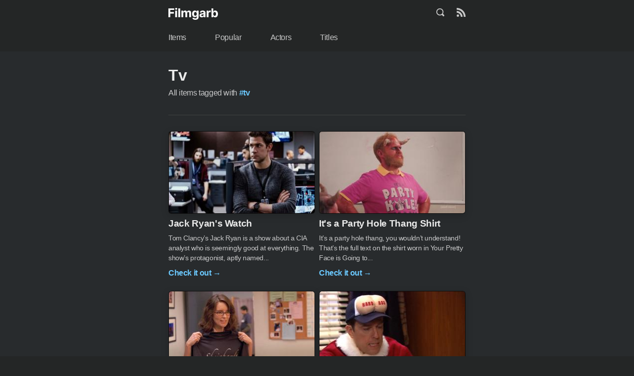

--- FILE ---
content_type: text/html; charset=utf-8
request_url: https://www.filmgarb.com/tv/
body_size: 7859
content:
<!DOCTYPE html><html lang="en-us"><head><meta charset="utf-8"><meta name="viewport" content="width=device-width,initial-scale=1"><link rel="canonical" href="https://www.filmgarb.com/tv/"><link rel="stylesheet" href="/styles.css"><title>Tv - Filmgarb.com</title><meta name="description" content="Filmgarb is a catalog of clothes and accessories from all of your favorite movies and shows. We can pickle that."><meta name="twitter:card" content="summary_large_image"><meta name="twitter:image" content="https://www.filmgarb.com/img/site.png"><meta name="twitter:title" content="Tv - Filmgarb.com"><meta name="twitter:description" content="Filmgarb is a catalog of clothes and accessories from all of your favorite movies and shows. We can pickle that."><meta property="twitter:url" content="https://www.filmgarb.com/tv/"><meta property="og:title" content="Tv - Filmgarb.com"><meta property="og:description" content="Filmgarb is a catalog of clothes and accessories from all of your favorite movies and shows. We can pickle that."><meta property="og:type" content="article"><meta property="og:url" content="https://www.filmgarb.com/tv/"><meta property="og:image" content="https://www.filmgarb.com/img/site.png"><link rel="apple-touch-icon" sizes="180x180" href="/apple-touch-icon.png"><link rel="icon" type="image/png" sizes="32x32" href="/favicon-32x32.png"><link rel="icon" type="image/png" sizes="16x16" href="/favicon-16x16.png"><link rel="manifest" href="/site.webmanifest"><link rel="mask-icon" href="/safari-pinned-tab.svg" color="#242626"><meta name="msapplication-TileColor" content="#242626"><meta name="msapplication-config" content="/browserconfig.xml"><meta name="theme-color" content="#242626"><meta name="apple-mobile-web-app-title" content="Filmgarb"><meta name="generator" content="Hugo 0.74.3"><meta name="version" content="1.1.0"><meta name="build-date" content="Tue, 18 Jul 2023 01:47:00 UTC"></head><body class="media term"><header><div class="container"><div class="logo"><a href="/"><svg xmlns="http://www.w3.org/2000/svg" viewBox="0 0 133 32"><path d="M5.04 25.074v-9.798h9.695v-4.134H5.04V5.49h10.742V1.355H0v23.72h5.04zM20.925 4.992a2.69 2.69 0 001.898-.736c.527-.49.79-1.079.79-1.766s-.263-1.274-.79-1.76A2.701 2.701 0 0020.925 0c-.729 0-1.357.243-1.885.73-.528.486-.792 1.073-.792 1.76s.264 1.276.792 1.766 1.156.736 1.885.736zm2.468 20.082V7.284h-4.958v17.79h4.958zm8.274 0V1.355h-4.958v23.72h4.958zm8.274 0V14.396c0-.988.28-1.782.838-2.38a2.721 2.721 0 012.072-.898c.814 0 1.472.259 1.972.776.5.518.751 1.213.751 2.085v11.095h4.807V14.211c0-.92.252-1.664.756-2.236.505-.571 1.207-.857 2.107-.857.791 0 1.451.247 1.979.742.527.494.791 1.235.791 2.223v10.991h4.947V13.11c0-1.93-.522-3.422-1.566-4.476-1.044-1.054-2.4-1.58-4.068-1.58-1.311 0-2.446.306-3.404.92-.958.614-1.62 1.43-1.984 2.45h-.187c-.287-1.035-.86-1.856-1.722-2.462-.861-.606-1.905-.909-3.131-.909-1.203 0-2.24.3-3.113.898-.873.598-1.496 1.422-1.868 2.472h-.21V7.285h-4.725v17.79h4.958zM72.284 32c1.707 0 3.216-.255 4.527-.764 1.312-.51 2.342-1.267 3.09-2.27.75-1.004 1.124-2.243 1.124-3.718V7.285H76.1v2.988h-.186a6.225 6.225 0 00-.954-1.471c-.42-.494-.966-.91-1.641-1.245-.675-.336-1.513-.504-2.514-.504a6.743 6.743 0 00-3.602 1.014c-1.098.675-1.979 1.685-2.642 3.028-.664 1.344-.996 3.027-.996 5.05 0 1.969.324 3.594.972 4.876.648 1.281 1.521 2.235 2.619 2.86 1.098.626 2.318.938 3.66.938 1.428 0 2.553-.299 3.376-.897.822-.599 1.396-1.265 1.722-1.998h.21v3.254c0 1.166-.351 2.004-1.054 2.514-.702.51-1.592.764-2.67.764-1.095 0-1.935-.199-2.52-.596-.586-.398-.98-.836-1.182-1.315l-4.586.614c.295 1.343 1.13 2.486 2.503 3.428 1.373.942 3.263 1.413 5.668 1.413zm.105-10.887c-1.219 0-2.15-.448-2.794-1.343-.644-.896-.966-2.112-.966-3.648 0-1.514.32-2.75.96-3.707.64-.957 1.574-1.436 2.8-1.436 1.202 0 2.13.467 2.781 1.402.652.934.978 2.18.978 3.74 0 1.568-.328 2.792-.983 3.672-.656.88-1.581 1.32-2.776 1.32zm17.05 4.297c1.318 0 2.41-.26 3.276-.782.865-.52 1.515-1.195 1.95-2.02h.139v2.466h4.702V13.076c0-1.413-.355-2.562-1.065-3.446-.71-.884-1.643-1.534-2.8-1.951-1.155-.417-2.397-.626-3.724-.626-2.141 0-3.889.475-5.243 1.425-1.354.95-2.202 2.235-2.543 3.856l4.586.371c.17-.594.52-1.085 1.047-1.47.528-.387 1.238-.58 2.13-.58.846 0 1.5.2 1.961.602.462.402.693.97.693 1.703v.07c0 .57-.334.941-1.001 1.111-.667.17-1.777.332-3.329.487a14.04 14.04 0 00-3.3.689c-1.02.351-1.844.905-2.473 1.662-.628.756-.942 1.799-.942 3.127 0 1.76.562 3.084 1.687 3.972 1.125.888 2.541 1.332 4.248 1.332zm1.42-3.405c-.761 0-1.388-.174-1.88-.521-.493-.348-.74-.861-.74-1.54 0-.695.266-1.224.798-1.587.531-.363 1.232-.606 2.1-.73.365-.054.778-.118 1.24-.19.462-.074.896-.161 1.304-.261.407-.1.708-.217.902-.348v1.888c0 .934-.35 1.716-1.048 2.345-.698.63-1.59.944-2.677.944zm16.816 3.07V15.01c0-1.097.359-1.986 1.077-2.67.717-.683 1.623-1.025 2.717-1.025.342 0 .718.025 1.13.076.41.05.733.113.965.19V7.205a6.749 6.749 0 00-1.56-.174c-1 0-1.885.284-2.653.851-.768.568-1.315 1.404-1.64 2.508h-.187V7.285h-4.807v17.79h4.958zm18.074.289c1.358 0 2.584-.35 3.678-1.048 1.094-.7 1.963-1.73 2.607-3.093.644-1.362.966-3.036.966-5.02 0-2.039-.332-3.735-.995-5.09-.664-1.355-1.542-2.37-2.636-3.046a6.734 6.734 0 00-3.608-1.014c-.993 0-1.828.168-2.503.504-.675.336-1.218.75-1.63 1.245-.41.494-.728.984-.953 1.47h-.152V1.356h-4.958v23.72h4.888v-2.85h.222c.232.494.56.983.983 1.465.423.483.97.882 1.641 1.199.671.316 1.488.475 2.45.475zm-1.571-3.926c-1.195 0-2.12-.481-2.776-1.442-.656-.962-.984-2.234-.984-3.816 0-1.591.326-2.855.978-3.793.652-.939 1.58-1.408 2.782-1.408 1.226 0 2.159.481 2.799 1.442.64.962.96 2.214.96 3.759 0 1.551-.322 2.816-.966 3.792-.644.977-1.575 1.466-2.793 1.466z"></path></svg></a></div><div class="header-icons" title="Site search"><a class="icon" href="/search"><svg xmlns="http://www.w3.org/2000/svg" viewBox="0 0 20 20"><path d="M18.7 16.2l-2.9-2.9c.7-1.2 1.2-2.7 1.2-4.3 0-4.4-3.6-8-8-8S1 4.6 1 9s3.6 8 8 8c1.6 0 3-.5 4.3-1.2l2.9 2.9c.5.5 1.2.5 1.6 0l.8-.8c.5-.5.5-1.2.1-1.7zM9 15c-3.3 0-6-2.7-6-6s2.7-6 6-6 6 2.7 6 6-2.7 6-6 6z"></path></svg></a><a href="/index.xml" class="icon" title="RSS feed"><svg xmlns="http://www.w3.org/2000/svg" viewBox="0 0 24 24"><path d="M6.503 20.752A3.25 3.25 0 013.252 24 3.25 3.25 0 010 20.752a3.25 3.25 0 013.252-3.248 3.25 3.25 0 013.251 3.248zM0 8.18v4.811c6.05.062 10.96 4.966 11.022 11.009h4.817C15.777 15.29 8.721 8.242 0 8.18zm0-3.368C10.58 4.858 19.152 13.406 19.183 24H24C23.97 10.769 13.245.046 0 0v4.812z"></path></svg></a></div><div class="tagline">Clothes from movies n' shows</div><nav><a href="/items/">Items</a>
<a href="/popular/">Popular</a>
<a href="/actors/">Actors</a>
<a href="/titles/">Titles</a></nav></div></header><main><div class="container"><div class="subheader"><div><h1>Tv</h1><div>All items tagged with <a href="/tv/">#tv</a></div></div><hr></div><div class="item-feed list"><article class="item"><figure><a href="/jack-ryans-watch/" class="responsive-image-16-9"><img src="/uploads/_hucf967c33f389130ab619766a81118218_548056_39032f8ad1d8bc8a8555dae7dcbba611.jpg" sizes="(max-width: 600px) calc(100vw - 24px), 295px" srcset="/uploads/_hucf967c33f389130ab619766a81118218_548056_39032f8ad1d8bc8a8555dae7dcbba611.jpg 295w,
/uploads/_hucf967c33f389130ab619766a81118218_548056_95c729ed2d453e9e2f3daecb2ff00923.jpg 599w,
/uploads/_hucf967c33f389130ab619766a81118218_548056_292e45aeac2e09c426f724196fa067a8.jpg 1198w" alt="Jack Ryan's Watch" loading="lazy"></a></figure><div class="item-content"><div class="title">Jack Ryan's Watch</div><p>Tom Clancy’s Jack Ryan is a show about a CIA analyst who is seemingly good at everything. The show’s protagonist, aptly named...</p><a href="https://amzn.to/3IpiSVS" class="buy" target="_blank" rel="nofollow">Check it out <span class="arrow">→</span></a></div></article><article class="item"><figure><a href="/its-a-party-hole-thang-shirt/" class="responsive-image-16-9"><img src="/uploads/_hu3350302ab7ec56f4c430ca5080b7b8c7_106831_cdb16893c0e3d50a14459aca58c7c3ac.jpg" sizes="(max-width: 600px) calc(100vw - 24px), 295px" srcset="/uploads/_hu3350302ab7ec56f4c430ca5080b7b8c7_106831_cdb16893c0e3d50a14459aca58c7c3ac.jpg 295w,
/uploads/_hu3350302ab7ec56f4c430ca5080b7b8c7_106831_234bca6c0cd893fe5ddb5a7c97b38abf.jpg 599w,
/uploads/_hu3350302ab7ec56f4c430ca5080b7b8c7_106831_7473f49d0c2f6c3ebe0a4f3bec3598bc.jpg 1198w" alt="It's a Party Hole Thang Shirt" loading="lazy"></a></figure><div class="item-content"><div class="title">It's a Party Hole Thang Shirt</div><p>It’s a party hole thang, you wouldn’t understand! That’s the full text on the shirt worn in Your Pretty Face is Going to...</p><a href="https://www.teepublic.com/t-shirt/7954483-its-a-party-hole-thang-you-wouldnt-understand?ref_id=14029" class="buy" target="_blank" rel="nofollow">Check it out <span class="arrow">→</span></a></div></article><article class="item"><figure><a href="/sheinhardt-wig-company-shirt/" class="responsive-image-16-9"><img src="/uploads/_hu3d03a01dcc18bc5be0e67db3d8d209a6_240329_bd288f6a971e37b2e9ec1aa6cc8575b7.jpg" sizes="(max-width: 600px) calc(100vw - 24px), 295px" srcset="/uploads/_hu3d03a01dcc18bc5be0e67db3d8d209a6_240329_bd288f6a971e37b2e9ec1aa6cc8575b7.jpg 295w,
/uploads/_hu3d03a01dcc18bc5be0e67db3d8d209a6_240329_db005d7a85cceba9b509aed6ab426434.jpg 599w,
/uploads/_hu3d03a01dcc18bc5be0e67db3d8d209a6_240329_c2c890df8516db8c2ad88e351cfbdfe1.jpg 1198w" alt="Sheinhardt Wig Company Shirt" loading="lazy"></a></figure><div class="item-content"><div class="title">Sheinhardt Wig Company Shirt</div><p>One of the many t-shirts that have not yet made on the website was the Sheinhardt Wig Company Shirt from s02e06 of 30 Rock. Jack wanted to...</p><a href="https://redbubbleus.sjv.io/zLJEe" class="buy" target="_blank" rel="nofollow">Check it out <span class="arrow">→</span></a></div></article><article class="item"><figure><a href="/andys-hard-ass-hat/" class="responsive-image-16-9"><img src="/uploads/_hu3d03a01dcc18bc5be0e67db3d8d209a6_299376_c8c5bfdd693b4413f544ff0a4fe77d85.jpg" sizes="(max-width: 600px) calc(100vw - 24px), 295px" srcset="/uploads/_hu3d03a01dcc18bc5be0e67db3d8d209a6_299376_c8c5bfdd693b4413f544ff0a4fe77d85.jpg 295w,
/uploads/_hu3d03a01dcc18bc5be0e67db3d8d209a6_299376_d251470d78f2dbdf8a8c4ee4729a7a3e.jpg 599w,
/uploads/_hu3d03a01dcc18bc5be0e67db3d8d209a6_299376_b6415499ff48961d8747f65f54413e7b.jpg 960w" alt="Andy's Hard Ass Hat" loading="lazy"></a></figure><div class="item-content"><div class="title">Andy's Hard Ass Hat</div><p>I hate to have to take off my Santa hat and put on my my hard ass hat, but that’s exactly what Andy (Ed Helms) had to do in The Office...</p><a href="https://amzn.to/3bNxxrO" class="buy" target="_blank" rel="nofollow">Check it out <span class="arrow">→</span></a></div></article><article class="item"><figure><a href="/blakes-knight-shirt/" class="responsive-image-16-9"><img src="/uploads/_hu985461a119cb3bb085992ed0f330c186_269494_4560e2100c6533b0b361d821911858a9.jpg" sizes="(max-width: 600px) calc(100vw - 24px), 295px" srcset="/uploads/_hu985461a119cb3bb085992ed0f330c186_269494_4560e2100c6533b0b361d821911858a9.jpg 295w,
/uploads/_hu985461a119cb3bb085992ed0f330c186_269494_f7b748dbf85d593f17604fa3d6335e00.jpg 599w,
/uploads/_hu985461a119cb3bb085992ed0f330c186_269494_7115b5918f2213ce96dfd0dae19232af.jpg 1198w" alt="Blake's Knight Shirt" loading="lazy"></a></figure><div class="item-content"><div class="title">Blake's Knight Shirt</div><p>The shirt that Blake wore in episode 07 of Workaholics donned a great and noble knight on it. The t-shirt is made by The Mountain, a shirt...</p><a href="http://www.amazon.com/dp/B00HGRE146/?tag=fg9-20" class="buy" target="_blank" rel="nofollow">Check it out <span class="arrow">→</span></a></div></article><article class="item"><figure><a href="/blakes-7/11-lurk-shirt/" class="responsive-image-16-9"><img src="/uploads/_hu985461a119cb3bb085992ed0f330c186_282204_492e0c2172f626019f3937ef31832adb.jpg" sizes="(max-width: 600px) calc(100vw - 24px), 295px" srcset="/uploads/_hu985461a119cb3bb085992ed0f330c186_282204_492e0c2172f626019f3937ef31832adb.jpg 295w,
/uploads/_hu985461a119cb3bb085992ed0f330c186_282204_0f953cf43578146520dd0683ef82deec.jpg 599w,
/uploads/_hu985461a119cb3bb085992ed0f330c186_282204_ba679ca26076928adec693f4f73fa85f.jpg 1198w" alt="Blake's 7/11 Lurk Shirt" loading="lazy"></a></figure><div class="item-content"><div class="title">Blake's 7/11 Lurk Shirt</div><p>In season 05 episode 02 of Workaholics, for a brief moment, Blake wore a t-shirt with an upside down 7-11 logo with the word...</p><div class="unavailable">unavailable</div></div></article><article class="item"><figure><a href="/blakes-has-been-shirt/" class="responsive-image-16-9"><img src="/uploads/_hu985461a119cb3bb085992ed0f330c186_298199_fde283e02f94dd86443faa869d54c905.jpg" sizes="(max-width: 600px) calc(100vw - 24px), 295px" srcset="/uploads/_hu985461a119cb3bb085992ed0f330c186_298199_fde283e02f94dd86443faa869d54c905.jpg 295w,
/uploads/_hu985461a119cb3bb085992ed0f330c186_298199_aba098154b49c3ca4e63ca535ce32480.jpg 599w,
/uploads/_hu985461a119cb3bb085992ed0f330c186_298199_64a275b771e960cefdd408a4194fe71e.jpg 1198w" alt="Blake's Has Been Shirt" loading="lazy"></a></figure><div class="item-content"><div class="title">Blake's Has Been Shirt</div><p>The t-shirt in the above screenshot, worn by Blake in Workaholics, is from his apparel company, Teenage. The t-shirt has a wooly mammoth on...</p><div class="unavailable">unavailable</div></div></article><article class="item"><figure><a href="/adams-liam-neeson-shirt/" class="responsive-image-16-9"><img src="/uploads/_hu985461a119cb3bb085992ed0f330c186_219795_44a69ea0491528d76851a9659f55deee.jpg" sizes="(max-width: 600px) calc(100vw - 24px), 295px" srcset="/uploads/_hu985461a119cb3bb085992ed0f330c186_219795_44a69ea0491528d76851a9659f55deee.jpg 295w,
/uploads/_hu985461a119cb3bb085992ed0f330c186_219795_129ff5349b63c38fe6488bbfa815c8fb.jpg 599w,
/uploads/_hu985461a119cb3bb085992ed0f330c186_219795_7f7018a2adadc07d8555d60c72e18c20.jpg 1198w" alt="Adam's Liam Neeson Shirt" loading="lazy"></a></figure><div class="item-content"><div class="title">Adam's Liam Neeson Shirt</div><p>While fulfilling Adam’s bachelor party wishlist, in episode 09 (season 05) of Workaholics, he and the gang wore t-shirts that said...</p><a href="https://www.teepublic.com/t-shirt/2131721-sorry-ladies-hes-liam-neeson-taken?ref_id=14029" class="buy" target="_blank" rel="nofollow">Check it out <span class="arrow">→</span></a></div></article><article class="item"><figure><a href="/anders-mma-shirt/" class="responsive-image-16-9"><img src="/uploads/_hu985461a119cb3bb085992ed0f330c186_271506_38e45f0b3eb1b80fc401584f57c0105b.jpg" sizes="(max-width: 600px) calc(100vw - 24px), 295px" srcset="/uploads/_hu985461a119cb3bb085992ed0f330c186_271506_38e45f0b3eb1b80fc401584f57c0105b.jpg 295w,
/uploads/_hu985461a119cb3bb085992ed0f330c186_271506_4cdf8fc4c0104ff94e09be9c162d6fde.jpg 599w,
/uploads/_hu985461a119cb3bb085992ed0f330c186_271506_b2aa53aae2b24475412890079f0e6edb.jpg 1198w" alt="Anders' MMA Shirt" loading="lazy"></a></figure><div class="item-content"><div class="title">Anders' MMA Shirt</div><p>While attending the gang’s very first gay pride party, Anders (along with Adam and Blake) are seen wearing various mixed martial arts....</p><div class="unavailable">unavailable</div></div></article><article class="item"><figure><a href="/blakes-splat-shirt/" class="responsive-image-16-9"><img src="/uploads/_hu985461a119cb3bb085992ed0f330c186_254421_456305424780d4a3f75947c7a692fbe2.jpg" sizes="(max-width: 600px) calc(100vw - 24px), 295px" srcset="/uploads/_hu985461a119cb3bb085992ed0f330c186_254421_456305424780d4a3f75947c7a692fbe2.jpg 295w,
/uploads/_hu985461a119cb3bb085992ed0f330c186_254421_37cf793bff70fac1b9b9a25df0f5a290.jpg 599w,
/uploads/_hu985461a119cb3bb085992ed0f330c186_254421_172736b3d5409b205ec06af602894210.jpg 1198w" alt="Blake's Splat Shirt" loading="lazy"></a></figure><div class="item-content"><div class="title">Blake's Splat Shirt</div><p>Like many of the t-shirts worn by Blake in Workaholics, this shirt come from his very own apparel company, Teenage. It features the company...</p><div class="unavailable">unavailable</div></div></article><article class="item"><figure><a href="/anders-camouflage-shirt/" class="responsive-image-16-9"><img src="/uploads/_hu985461a119cb3bb085992ed0f330c186_258357_5af879c1195d454ba6330d94315d6e51.jpg" sizes="(max-width: 600px) calc(100vw - 24px), 295px" srcset="/uploads/_hu985461a119cb3bb085992ed0f330c186_258357_5af879c1195d454ba6330d94315d6e51.jpg 295w,
/uploads/_hu985461a119cb3bb085992ed0f330c186_258357_50f1604fbd58121c3230ede32f7f97bf.jpg 599w,
/uploads/_hu985461a119cb3bb085992ed0f330c186_258357_4959a42e47b2b65d361574f09d9a4f83.jpg 1198w" alt="Anders' Camouflage Shirt" loading="lazy"></a></figure><div class="item-content"><div class="title">Anders' Camouflage Shirt</div><p>Whilst recruiting for the tele-american-army, in the premiere episode of the fifth season of Workaholics, we see Anders wearing a desert...</p><a href="http://www.amazon.com/dp/B001TNYJNG/?tag=fg9-20" class="buy" target="_blank" rel="nofollow">Check it out <span class="arrow">→</span></a></div></article><article class="item"><figure><a href="/blakes-crocodile-dundee-hat/" class="responsive-image-16-9"><img src="/uploads/_hu985461a119cb3bb085992ed0f330c186_214538_0dc39642fb53d2a81f76c30f088754ab.jpg" sizes="(max-width: 600px) calc(100vw - 24px), 295px" srcset="/uploads/_hu985461a119cb3bb085992ed0f330c186_214538_0dc39642fb53d2a81f76c30f088754ab.jpg 295w,
/uploads/_hu985461a119cb3bb085992ed0f330c186_214538_b6381bc2b514f9797a9c846e8e8052ea.jpg 599w,
/uploads/_hu985461a119cb3bb085992ed0f330c186_214538_35401f2b39d8ef90721aa82a5e1b5c5d.jpg 1198w" alt="Blake's Crocodile Dundee Hat" loading="lazy"></a></figure><div class="item-content"><div class="title">Blake's Crocodile Dundee Hat</div><p>Yeah, I know Blake didn’t call it a ‘crocodile dundee’ hat in Workaholics. It was Sydney’s Australian hat (one of...</p><a href="https://amzn.to/32lsjiH" class="buy" target="_blank" rel="nofollow">Check it out <span class="arrow">→</span></a></div></article><article class="item"><figure><a href="/adams-mugshot-shirt/" class="responsive-image-16-9"><img src="/uploads/_hu985461a119cb3bb085992ed0f330c186_382745_17e0000bcfc3cad3fc47d06504ee6f72.jpg" sizes="(max-width: 600px) calc(100vw - 24px), 295px" srcset="/uploads/_hu985461a119cb3bb085992ed0f330c186_382745_17e0000bcfc3cad3fc47d06504ee6f72.jpg 295w,
/uploads/_hu985461a119cb3bb085992ed0f330c186_382745_7757bc9f980f75b5cf3f065ba70be7b3.jpg 599w,
/uploads/_hu985461a119cb3bb085992ed0f330c186_382745_1717b350f885b14bb7e8b87c4cc0011f.jpg 1198w" alt="Adam's Mugshot Shirt" loading="lazy"></a></figure><div class="item-content"><div class="title">Adam's Mugshot Shirt</div><p>The t-shirt that Adam wore in this Workaholics episode features the mugshots of some very famous animals; a tiger, rat, panda and giraffe....</p><a href="http://www.amazon.com/dp/B00OQ1PL30/?tag=fg9-20" class="buy" target="_blank" rel="nofollow">Check it out <span class="arrow">→</span></a></div></article><article class="item"><figure><a href="/dont-recall-knope-shirt/" class="responsive-image-16-9"><img src="/uploads/_hu3d03a01dcc18bc5be0e67db3d8d209a6_328759_cfdc08bad24e8b8fb2c9b97a9966097f.jpg" sizes="(max-width: 600px) calc(100vw - 24px), 295px" srcset="/uploads/_hu3d03a01dcc18bc5be0e67db3d8d209a6_328759_cfdc08bad24e8b8fb2c9b97a9966097f.jpg 295w,
/uploads/_hu3d03a01dcc18bc5be0e67db3d8d209a6_328759_05a15377b4fd9a9c48e7178cbcc770ba.jpg 599w,
/uploads/_hu3d03a01dcc18bc5be0e67db3d8d209a6_328759_dab43826cb667d0fe37785deac359a87.jpg 1198w" alt="Don't Recall Knope Shirt" loading="lazy"></a></figure><div class="item-content"><div class="title">Don't Recall Knope Shirt</div><p>It’s nearing election season here in the US and what better way to celebrate the glory of government participation than sporting a...</p><a href="https://redbubbleus.sjv.io/7jqy3" class="buy" target="_blank" rel="nofollow">Check it out <span class="arrow">→</span></a></div></article><article class="item"><figure><a href="/rajs-vans/" class="responsive-image-16-9"><img src="/uploads/_hu3d03a01dcc18bc5be0e67db3d8d209a6_360016_e79cb9a5d714e16875e1280c2fe03d7a.jpg" sizes="(max-width: 600px) calc(100vw - 24px), 295px" srcset="/uploads/_hu3d03a01dcc18bc5be0e67db3d8d209a6_360016_e79cb9a5d714e16875e1280c2fe03d7a.jpg 295w,
/uploads/_hu3d03a01dcc18bc5be0e67db3d8d209a6_360016_2bc48c5bebe978264c8fe06869debb61.jpg 599w,
/uploads/_hu3d03a01dcc18bc5be0e67db3d8d209a6_360016_1d6046281eb4a42cd45bb763839a0d07.jpg 1198w" alt="Raj's Vans" loading="lazy"></a></figure><div class="item-content"><div class="title">Raj's Vans</div><p>The shoes that Raj Koothrappali wears throughout The Big Bang Theory are pretty classic sneakers; they’re the infamous Vans checkered...</p><a href="http://www.amazon.com/dp/B000E7VPI0/?tag=fg9-20" class="buy" target="_blank" rel="nofollow">Check it out <span class="arrow">→</span></a></div></article><article class="item"><figure><a href="/sheldons-faded-batman-shirt/" class="responsive-image-16-9"><img src="/uploads/_hu3d03a01dcc18bc5be0e67db3d8d209a6_258422_5c2a2b092537343615476c34ffca4cf9.jpg" sizes="(max-width: 600px) calc(100vw - 24px), 295px" srcset="/uploads/_hu3d03a01dcc18bc5be0e67db3d8d209a6_258422_5c2a2b092537343615476c34ffca4cf9.jpg 295w,
/uploads/_hu3d03a01dcc18bc5be0e67db3d8d209a6_258422_261a564f38b32f948a2910825b927fb9.jpg 599w,
/uploads/_hu3d03a01dcc18bc5be0e67db3d8d209a6_258422_6602cce2b8eeb584e408f84c5eb7fcd1.jpg 1198w" alt="Sheldon's Faded Batman Shirt" loading="lazy"></a></figure><div class="item-content"><div class="title">Sheldon's Faded Batman Shirt</div><p>Other than being possibly the greatest screencap of The Big Bang Theory here on Filmgarb, the Batman t-shirt that Sheldon wears in this...</p><a href="https://amzn.to/32wwXdx" class="buy" target="_blank" rel="nofollow">Check it out <span class="arrow">→</span></a></div></article><article class="item"><figure><a href="/jamm-orthodontics-shirt/" class="responsive-image-16-9"><img src="/uploads/_hu3d03a01dcc18bc5be0e67db3d8d209a6_356629_31dfda2e36205ad31e8b62d4da755557.jpg" sizes="(max-width: 600px) calc(100vw - 24px), 295px" srcset="/uploads/_hu3d03a01dcc18bc5be0e67db3d8d209a6_356629_31dfda2e36205ad31e8b62d4da755557.jpg 295w,
/uploads/_hu3d03a01dcc18bc5be0e67db3d8d209a6_356629_9b03e9764c582ada933d1b825295b27e.jpg 599w,
/uploads/_hu3d03a01dcc18bc5be0e67db3d8d209a6_356629_721e00c2902d2b13e4adff6fa2a05544.jpg 1198w" alt="Jamm Orthodontics Shirt" loading="lazy"></a></figure><div class="item-content"><div class="title">Jamm Orthodontics Shirt</div><p>Other than being a councilman, Dr. Jeremy Jamm is also an orthodontist who runs Jamm Orthodontics. When Leslia stayed over his house, and...</p><a href="https://amzn.to/2YmyEsU" class="buy" target="_blank" rel="nofollow">Check it out <span class="arrow">→</span></a></div></article><article class="item"><figure><a href="/swanson-pyramid-of-greatness/" class="responsive-image-16-9"><img src="/uploads/_hu3d03a01dcc18bc5be0e67db3d8d209a6_368522_005b1d6f4b026ac38acd2f0915d82b01.jpg" sizes="(max-width: 600px) calc(100vw - 24px), 295px" srcset="/uploads/_hu3d03a01dcc18bc5be0e67db3d8d209a6_368522_005b1d6f4b026ac38acd2f0915d82b01.jpg 295w,
/uploads/_hu3d03a01dcc18bc5be0e67db3d8d209a6_368522_40de07a5505cc4d593b84ed6d3996da1.jpg 599w,
/uploads/_hu3d03a01dcc18bc5be0e67db3d8d209a6_368522_197ba478bb050fb6c7b12e8dd325ab30.jpg 1198w" alt="Swanson Pyramid of Greatness" loading="lazy"></a></figure><div class="item-content"><div class="title">Swanson Pyramid of Greatness</div><p>Greatness isn’t something you’re born into, rather it is something you earn and if you’d like to earn the type of...</p><a href="http://www.amazon.com/dp/B00DQCY7ZI/?tag=fg9-20" class="buy" target="_blank" rel="nofollow">Check it out <span class="arrow">→</span></a></div></article><article class="item"><figure><a href="/i-hate-mondays-shirt/" class="responsive-image-16-9"><img src="/uploads/_hu3d03a01dcc18bc5be0e67db3d8d209a6_279435_7cf01054e0428fd47eff64c5baeca42e.jpg" sizes="(max-width: 600px) calc(100vw - 24px), 295px" srcset="/uploads/_hu3d03a01dcc18bc5be0e67db3d8d209a6_279435_7cf01054e0428fd47eff64c5baeca42e.jpg 295w,
/uploads/_hu3d03a01dcc18bc5be0e67db3d8d209a6_279435_47fed96204131d4e0cf245c850e35b89.jpg 599w,
/uploads/_hu3d03a01dcc18bc5be0e67db3d8d209a6_279435_28cc875bdf752cc5fadc83c94a6ba559.jpg 1198w" alt="I Hate Mondays Shirt" loading="lazy"></a></figure><div class="item-content"><div class="title">I Hate Mondays Shirt</div><p>We all know Leslie Knope from Parks and Rec doesn’t actually hate Mondays; if fact, she seems to really enjoy being a government...</p><a href="https://amzn.to/3UhxZDY" class="buy" target="_blank" rel="nofollow">Check it out <span class="arrow">→</span></a></div></article><article class="item"><figure><a href="/protect-your-nuts-shirt/" class="responsive-image-16-9"><img src="/uploads/zach_galifianakis-tv-bored_to_death-ray_hu3d03a01dcc18bc5be0e67db3d8d209a6_267170_7ffe5966fc74dab19137dafd7d2b8501.jpg" sizes="(max-width: 600px) calc(100vw - 24px), 295px" srcset="/uploads/zach_galifianakis-tv-bored_to_death-ray_hu3d03a01dcc18bc5be0e67db3d8d209a6_267170_7ffe5966fc74dab19137dafd7d2b8501.jpg 295w,
/uploads/zach_galifianakis-tv-bored_to_death-ray_hu3d03a01dcc18bc5be0e67db3d8d209a6_267170_1f71e49491078c255280757a09894a73.jpg 599w,
/uploads/zach_galifianakis-tv-bored_to_death-ray_hu3d03a01dcc18bc5be0e67db3d8d209a6_267170_fa2da2d873b3efb6654467d49dd67a46.jpg 1198w" alt="Protect Your Nuts Shirt" loading="lazy"></a></figure><div class="item-content"><div class="title">Protect Your Nuts Shirt</div><p>In Bored to Death, Ray (Zach Galifianakis) plays the sometimes sidekick and always funny cartoonist. In a few episodes he wears funny...</p><a href="https://www.ebay.com/sch/i.html?_from=R40&amp;_trksid=p2380057.m570.l1313&amp;_nkw=protect+your+nuts+shirt&amp;_sacat=0&amp;mkcid=1&amp;mkrid=711-53200-19255-0&amp;siteid=0&amp;campid=5337370623&amp;customid=&amp;toolid=10001&amp;mkevt=1" class="buy" target="_blank" rel="nofollow">Check it out <span class="arrow">→</span></a></div></article><article class="item"><figure><a href="/eagleton-no-money-mo-problems-shirt/" class="responsive-image-16-9"><img src="/uploads/_hu3d03a01dcc18bc5be0e67db3d8d209a6_356233_3659c56ed8002db95fae6c2c977e9435.jpg" sizes="(max-width: 600px) calc(100vw - 24px), 295px" srcset="/uploads/_hu3d03a01dcc18bc5be0e67db3d8d209a6_356233_3659c56ed8002db95fae6c2c977e9435.jpg 295w,
/uploads/_hu3d03a01dcc18bc5be0e67db3d8d209a6_356233_743bd8b1f958531ae34c1dbb6f8bf8e5.jpg 599w,
/uploads/_hu3d03a01dcc18bc5be0e67db3d8d209a6_356233_659753caa9c5cc3c858ce033861996a5.jpg 1198w" alt="Eagleton No Money Mo Problems Shirt" loading="lazy"></a></figure><div class="item-content"><div class="title">Eagleton No Money Mo Problems Shirt</div><p>If you, like Leslie Knope and most of Pawnee, hate Eagleton and it’s resident, perhaps this t-shirt is worth taking a look at. The...</p><a href="https://redbubbleus.sjv.io/4Q0an" class="buy" target="_blank" rel="nofollow">Check it out <span class="arrow">→</span></a></div></article><article class="item"><figure><a href="/schrute-farms-beets-shirt/" class="responsive-image-16-9"><img src="/uploads/_hu3d03a01dcc18bc5be0e67db3d8d209a6_326163_ef77ef01b9b961b3f7440c99367059b7.jpg" sizes="(max-width: 600px) calc(100vw - 24px), 295px" srcset="/uploads/_hu3d03a01dcc18bc5be0e67db3d8d209a6_326163_ef77ef01b9b961b3f7440c99367059b7.jpg 295w,
/uploads/_hu3d03a01dcc18bc5be0e67db3d8d209a6_326163_e952d45bbd37420be4a0bc08bfb265b8.jpg 599w,
/uploads/_hu3d03a01dcc18bc5be0e67db3d8d209a6_326163_e39ba8bc29153d2dfcef736ddfb55611.jpg 1198w" alt="Schrute Farms Beets Shirt" loading="lazy"></a></figure><div class="item-content"><div class="title">Schrute Farms Beets Shirt</div><p>Schrute Farms Beets are the most ripe, most succulent beets in all of Scranton, PA. Well, that’s at least what I gather from watching...</p><a href="https://www.etsy.com/listing/213154901/schrute-farm-beets-long-sleeve-tshirt" class="buy" target="_blank" rel="nofollow">Check it out <span class="arrow">→</span></a></div></article><article class="item"><figure><a href="/dunder-mifflin-fun-run-shirt/" class="responsive-image-16-9"><img src="/uploads/_hu3d03a01dcc18bc5be0e67db3d8d209a6_285517_ea09c74a5eaafa50b7aa826c1e967660.jpg" sizes="(max-width: 600px) calc(100vw - 24px), 295px" srcset="/uploads/_hu3d03a01dcc18bc5be0e67db3d8d209a6_285517_ea09c74a5eaafa50b7aa826c1e967660.jpg 295w,
/uploads/_hu3d03a01dcc18bc5be0e67db3d8d209a6_285517_4ea1e13b8deb68085b6c65ced50af01e.jpg 599w,
/uploads/_hu3d03a01dcc18bc5be0e67db3d8d209a6_285517_e43793f86e3cba6a15bbdba1d55a20f4.jpg 1198w" alt="Dunder Mifflin Fun Run Shirt" loading="lazy"></a></figure><div class="item-content"><div class="title">Dunder Mifflin Fun Run Shirt</div><p>Michael Scott’s Dunder Mifflin Scranton Meredith Palmer Memorial Celebrity Rabies Awareness Pro-Am Fun Run Race for the Cure was the...</p><a href="https://amzn.to/2YM5NP8" class="buy" target="_blank" rel="nofollow">Check it out <span class="arrow">→</span></a></div></article><article class="item"><figure><a href="/taters-n-tits-shirt/" class="responsive-image-16-9"><img src="/uploads/_hu3d03a01dcc18bc5be0e67db3d8d209a6_422998_bb83b9a8b2b4c6ba2acc4a2405dbbc15.jpg" sizes="(max-width: 600px) calc(100vw - 24px), 295px" srcset="/uploads/_hu3d03a01dcc18bc5be0e67db3d8d209a6_422998_bb83b9a8b2b4c6ba2acc4a2405dbbc15.jpg 295w,
/uploads/_hu3d03a01dcc18bc5be0e67db3d8d209a6_422998_7c28e8c98cfe81d293ef68d4eba6702e.jpg 599w,
/uploads/_hu3d03a01dcc18bc5be0e67db3d8d209a6_422998_8a5c08f48cd4976434f8749211fe1160.jpg 1198w" alt="Taters N Tits Shirt" loading="lazy"></a></figure><div class="item-content"><div class="title">Taters N Tits Shirt</div><p>TNT, you know what it stands for? The T is for taters, N is for and, and the final T; tits. Taters N Tits was Kenny Powers’ genius...</p><div class="unavailable">unavailable</div></div></article></div><div class="paginator"><hr><a class="next" href="/tv/page/2/">Next →</a></div></div></main><footer><div class="container"><div>© 2023 Filmgarb.com or respective owners</div><div class="ftc">This website uses some <a href="/blog/about/#affiliate-links">affiliate links</a></div><nav><a href="/blog/about/">About</a>
<a href="/blog/">Blog</a>
<a href="/blog/about/#submit-items">Submit</a></nav></div></footer></body></html>

--- FILE ---
content_type: text/css; charset=UTF-8
request_url: https://www.filmgarb.com/styles.css
body_size: 2866
content:
a,abbr,acronym,address,applet,article,aside,audio,big,blockquote,body,canvas,caption,cite,code,dd,del,details,dfn,div,dl,dt,em,embed,fieldset,figcaption,figure,.item-feed.mosaic,footer,form,h1,h2,h3,h4,h5,h6,header,hgroup,html,iframe,img,ins,kbd,label,legend,li,mark,menu,nav,object,ol,output,p,pre,q,ruby,s,samp,section,small,span,strike,strong,sub,summary,sup,table,tbody,td,tfoot,th,thead,time,tr,tt,ul,var,video{margin:0;padding:0;border:0;font:inherit;font-size:100%;vertical-align:baseline}*,::before,::after{box-sizing:border-box}::before,::after{text-decoration:inherit;vertical-align:inherit}html{line-height:1.5;-moz-tab-size:4;-o-tab-size:4;tab-size:4;-webkit-tap-highlight-color:transparent;-ms-text-size-adjust:100%;-webkit-text-size-adjust:100%;word-break:break-word}body{margin:0}ol ol,ol ul,ul ol,ul ul{margin:0}hr{height:0;overflow:visible}main{display:block}nav ol,nav ul{list-style:none;padding:0}a{background-color:transparent}b,strong{font-weight:bolder}audio,canvas,iframe,img,svg,video{vertical-align:middle}audio,video{display:inline-block}audio:not([controls]){display:none;height:0}iframe{border-style:none}img{border-style:none}svg:not([fill]){fill:currentColor}svg:not(:root){overflow:hidden}button,input,select{margin:0}button{overflow:visible;text-transform:none}button,[type="button"],[type="reset"],[type="submit"]{-webkit-appearance:button}fieldset{border:1px solid #a0a0a0;padding:0.35em 0.75em 0.625em}input{overflow:visible}legend{color:inherit;display:table;max-width:100%;white-space:normal}progress{display:inline-block;vertical-align:baseline}select{text-transform:none}textarea{margin:0;overflow:auto;resize:vertical}[type="checkbox"],[type="radio"]{padding:0}[type="search"]{-webkit-appearance:textfield;outline-offset:-2px}::-webkit-inner-spin-button,::-webkit-outer-spin-button{height:auto}::-webkit-input-placeholder{color:inherit;opacity:0.54}::-webkit-search-decoration{-webkit-appearance:none}::-webkit-file-upload-button{-webkit-appearance:button;font:inherit}::-moz-focus-inner{border-style:none;padding:0}:-moz-focusring{outline:1px dotted ButtonText}:-moz-ui-invalid{box-shadow:none}details{display:block}dialog{background-color:white;border:solid;color:black;display:block;height:-moz-fit-content;height:-webkit-fit-content;height:fit-content;left:0;margin:auto;padding:1em;position:absolute;right:0;width:-moz-fit-content;width:-webkit-fit-content;width:fit-content}dialog:not([open]){display:none}summary{display:list-item}canvas{display:inline-block}template{display:none}a,area,button,input,label,select,summary,textarea,[tabindex]{touch-action:manipulation}[hidden]{display:none}[aria-busy="true"]{cursor:progress}[aria-controls]{cursor:pointer}[aria-disabled="true"],[disabled]{cursor:not-allowed}[aria-hidden="false"][hidden]{display:initial}[aria-hidden="false"][hidden]:not(:focus){clip:rect(0, 0, 0, 0);position:absolute}html{font-size:100%}html,body{background-color:#242626}body{font-size:0.938rem;letter-spacing:-0.024em;line-height:1.500rem;color:rgba(255,255,255,0.75);font-family:-apple-system, BlinkMacSystemFont, "Segoe UI", Roboto,Oxygen-Sans, Ubuntu, Cantarell, "Helvetica Neue", sans-serif;text-rendering:optimizeLegibility;-webkit-font-smoothing:antialiased;-moz-osx-font-smoothing:grayscale}@media (min-width: 600px){body{font-size:1.000rem}}main{background-color:#282b2d;padding:2.000rem 0}.container{margin:0 auto;max-width:39rem;padding:0 .75rem}a{color:#6bc9ff;font-weight:600;text-decoration:none}a:hover{text-decoration:underline}a.active{color:rgba(255,255,255,0.4);pointer-events:none;text-decoration:none}figure a,.item-feed.mosaic a{color:inherit;font-weight:normal}em{font-style:italic}.icon{align-items:center;background-color:transparent;display:flex;height:1.500rem;justify-content:center;padding:0;-webkit-user-select:none;-moz-user-select:none;-ms-user-select:none;user-select:none;width:1.500rem}.icon svg{height:100%;width:100%}h1{font-size:2.000rem;letter-spacing:0;line-height:2.000rem;color:rgba(255,255,255,0.9);font-weight:bold;margin-bottom:1.500rem}figure,.item-feed.mosaic,.video-container{background-color:#242626;border-radius:.375rem;border:0.031rem solid rgba(0,0,0,0.65);overflow:hidden}img,video{height:100%;-o-object-fit:cover;object-fit:cover;-o-object-position:center;object-position:center;width:100%}[class*=responsive-image-]{display:block;overflow:hidden;position:relative}[class*=responsive-image-] img,[class*=responsive-image-] video{left:0;position:absolute;top:0}[class*=responsive-image-] video{border-radius:.375rem}.responsive-image-16-9{padding-bottom:56.25%}.responsive-image-2-3{padding-bottom:150%}p{line-height:1.5}hr{border:none;border-bottom:0.063rem solid rgba(255,255,255,0.1);height:0;margin:2.000rem 0;overflow:hidden}code{background-color:#161818;font-family:monospace;letter-spacing:0;line-height:1}.truncate{overflow:hidden;text-overflow:ellipsis;white-space:nowrap}.unavailable{color:#ff736b;display:inline;font-weight:600}.paginator{display:flex;flex-wrap:wrap}.paginator hr{flex-basis:100%}.paginator .next{margin-left:auto}._404{text-align:center}._404 main .container div:not(.video-container){font-weight:bold;margin-top:1.000rem}.ftc{font-size:0.813rem;letter-spacing:0;line-height:1.000rem}.ftc a{color:#6bc9ff}.single .ftc{color:rgba(255,255,255,0.4);font-style:italic}header{padding:1rem 0}header a{color:inherit;font-weight:inherit}header>.container{display:flex;flex-wrap:wrap}header .header-icons{display:flex;height:1.500rem;margin-left:auto}header .icon{height:1.125rem;width:1.125rem}header .icon:first-child{margin-right:1.500rem}header .logo{color:white}header .logo a{display:flex}header .logo svg{height:1.500rem}header .tagline{flex-basis:100%;height:0;visibility:hidden}header nav{display:flex;flex-basis:100%;margin:1.500rem 8% 0 0;max-width:25.000rem}header nav a{margin-right:auto}.home header .icons,.home header .logo,.home header .tagline,.home header nav,.search header .icons,.search header .logo,.search header .tagline,.search header nav{flex-basis:100%}.home header .header-icons,.search header .header-icons{order:1}.home header .logo,.search header .logo{display:flex;justify-content:center;margin-top:1rem;order:2}.home header .logo svg,.search header .logo svg{height:2.000rem;width:auto}.home header .tagline,.search header .tagline{display:block;height:auto;margin-bottom:1.500rem;order:3;text-align:center;visibility:visible}.home header nav,.search header nav{justify-content:space-evenly;margin-left:auto;margin-right:auto;order:3;max-width:30.000rem}.home header nav a,.search header nav a{margin-right:0}.subheader{display:flex;flex-wrap:wrap;text-align:center}.subheader figure,.subheader .item-feed.mosaic{box-shadow:0px 4px 15px 0px rgba(0,0,0,0.15);height:7.500rem;margin:0 auto 1.000rem auto;width:5.000rem}.subheader figure a,.subheader .item-feed.mosaic a{pointer-events:none}.subheader>div{flex-basis:100%}.subheader h1{margin-bottom:0.500rem}.subheader hr{flex-basis:100%}@media (min-width: 600px){.subheader{text-align:left}.subheader figure,.subheader .item-feed.mosaic{flex-basis:unset;margin:0 1.000rem 0 0}.subheader>div{display:flex;flex-basis:auto;flex-direction:column;justify-content:center;max-width:31.250rem}}footer{font-size:0.813rem;letter-spacing:0;line-height:1.000rem;line-height:1.500rem;padding:1.500rem 0 3.000rem 0;text-align:center}footer a{color:inherit;font-weight:inherit}footer nav a:nth-child(2){margin:0 1.500rem}.item-feed .title{color:rgba(255,255,255,0.9);font-weight:bold;margin:0.500rem 0}.item-feed.featured .item:first-child{margin-bottom:1.500rem}.item-feed.featured figure,.item-feed.featured .item-feed.mosaic{box-shadow:0px 8px 30px 0px rgba(0,0,0,0.15)}.item-feed.featured .title{font-size:1.313rem;letter-spacing:-0.0183em;line-height:1.500rem}.item-feed.featured p{margin-bottom:0.500rem}.item-feed.featured .unavailable,.item-feed.featured .buy{font-size:1.188rem;letter-spacing:-0.0183em;line-height:1.500rem}.item-feed.small .item{display:flex;margin-bottom:1.500rem}.item-feed.small .item:nth-last-child(-n + 1){margin-bottom:0}.item-feed.small figure,.item-feed.small .item-feed.mosaic{box-shadow:0px 4px 15px 0px rgba(0,0,0,0.15);flex-basis:50%;margin-right:0.250rem}.item-feed.small .item-content{flex-basis:50%;margin-left:0.250rem;padding-top:0.500rem}.item-feed.small .title{line-height:1.25;margin:0}@media (min-width: 420px){.item-feed.small .title{font-size:1.188rem;letter-spacing:-0.0183em;line-height:1.500rem}}.item-feed.small p{display:none}@media (min-width: 600px){.item-feed.small p{font-size:0.938rem;display:block;margin:0.250rem 0}}.item-feed.mosaic{box-shadow:0px 8px 30px 0px rgba(0,0,0,0.15);display:flex;flex-wrap:wrap}.item-feed.mosaic .item{flex-basis:50%}@media (min-width: 600px){.item-feed.mosaic .item{flex-basis:33.3333333333%}}.item-feed.mosaic figure,.item-feed.mosaic .item-feed.mosaic{border:none;border-radius:0}.item-feed.mosaic .unavailable,.item-feed.mosaic .title,.item-feed.mosaic p,.item-feed.mosaic .buy{display:none}.item-feed.list{display:flex;flex-wrap:wrap}.item-feed.list .item{flex-basis:100%;margin-bottom:1.500rem}.item-feed.list .item:nth-last-child(-n + 1){margin-bottom:0}.item-feed.list figure,.item-feed.list .item-feed.mosaic{box-shadow:0px 8px 30px 0px rgba(0,0,0,0.15)}.item-feed.list .title{font-size:1.313rem;letter-spacing:-0.0183em;line-height:1.500rem}.item-feed.list p{font-size:0.844rem;margin-bottom:0.500rem}.item-feed.list .unavailable,.item-feed.list .buy{font-size:1.188rem;letter-spacing:-0.0183em;line-height:1.500rem}@media (min-width: 600px){.item-feed.list{margin-left:-0.500rem}.item-feed.list .item{flex-basis:50%;padding-left:0.500rem}.item-feed.list .item:nth-last-child(-n + 2){margin-bottom:0}.item-feed.list figure,.item-feed.list .item-feed.mosaic{box-shadow:0px 4px 15px 0px rgba(0,0,0,0.15)}.item-feed.list .title{font-size:1.188rem;letter-spacing:-0.0183em;line-height:1.500rem}.item-feed.list .unavailable,.item-feed.list .buy{font-size:0.938rem;letter-spacing:-0.024em;line-height:1.500rem}}@media (min-width: 600px) and (min-width: 600px){.item-feed.list .unavailable,.item-feed.list .buy{font-size:1.000rem}}.cover-feed{font-size:0.813rem;letter-spacing:0;line-height:1.000rem;display:flex;flex-wrap:wrap;margin-left:-0.500rem;text-align:center}.cover-feed .cover{flex-basis:33.3333333333%;margin-bottom:1.000rem;padding-left:0.500rem}.cover-feed figure,.cover-feed .item-feed.mosaic{box-shadow:0px 4px 15px 0px rgba(0,0,0,0.15);margin-bottom:0.125rem}.cover-feed .cover:nth-last-child(-n + 3){margin-bottom:0}@media (min-width: 600px){.cover-feed .cover{flex-basis:25%}.cover-feed .cover:nth-last-child(-n + 4){margin-bottom:0}}.post-feed .post{color:inherit;display:block;font-weight:inherit;margin-bottom:2.000rem}.post-feed .post:last-child{margin-bottom:0}.post-feed .post .date{font-size:0.813rem;letter-spacing:0;line-height:1.000rem}.post-feed .post .title{font-size:1.313rem;letter-spacing:-0.0183em;line-height:1.500rem;color:rgba(255,255,255,0.9);font-weight:bold;margin:0.500rem 0}.tags{color:#6bc9ff;overflow:hidden;white-space:nowrap;text-overflow:ellipsis}.single ul{margin:1.000rem 0}.single li{list-style-position:inside;margin:0.500rem 0}.single p{margin:1.000rem 0}.single p:first-of-type{margin-top:0.500rem}.single figure,.single .item-feed.mosaic{box-shadow:0px 8px 30px 0px rgba(0,0,0,0.15);position:relative}.single h1{font-size:1.313rem;letter-spacing:-0.0183em;line-height:1.500rem;margin:0.500rem 0}@media (min-width: 600px){.single h1{font-size:2.000rem;letter-spacing:0;line-height:2.000rem}}.single h2{font-size:1.313rem;letter-spacing:-0.0183em;line-height:1.500rem;color:rgba(255,255,255,0.9);font-weight:bold;margin:0.500rem 0}.single h3{color:rgba(255,255,255,0.9);font-weight:bold;margin:0.500rem 0}.single blockquote{border-left:0.125rem solid rgba(255,255,255,0.1);color:rgba(210,229,240,0.5);font-style:italic;margin:0.000rem;padding:0.500rem 1.000rem}.single pre{margin:0.500rem 0;padding:0.500rem}.single-item .icon{color:rgba(255,255,255,0.25);height:1.125rem;position:absolute;right:0.500rem;top:0.500rem;width:1.125rem;z-index:2}.single-item .unavailable,.single-item .buy{font-size:1.188rem;letter-spacing:-0.0183em;line-height:1.500rem;margin-bottom:2.000rem}.single-post .tags{margin:0.250rem 0}.single-post h1{font-size:2.000rem;letter-spacing:0;line-height:2.000rem;margin:1.000rem 0}.single-post h1:first-of-type{margin-top:0}.single-post p:last-of-type{margin-bottom:0}.single-post figure,.single-post .item-feed.mosaic{margin:1.000rem 0;padding-bottom:56.25%}.single-post figure img,.single-post .item-feed.mosaic img{left:0;position:absolute;top:0}.single-post figcaption{background-color:rgba(0,0,0,0.65);bottom:0;font-size:85%;font-weight:500;left:0;position:absolute;padding:0 0.500rem;text-align:center;width:100%;z-index:2}.single-post strong{color:rgba(255,255,255,0.9)}.search-input{position:relative}#search{font-size:0.938rem;letter-spacing:-0.024em;line-height:1.500rem;-webkit-appearance:none;-moz-appearance:none;appearance:none;background-color:white;border:none;border-radius:0.375rem;font-size:1rem;padding:0.500rem;width:100%}@media (min-width: 600px){#search{font-size:1.000rem}}.search-clear{align-items:center;background-color:transparent;cursor:pointer;display:flex;height:100%;justify-content:center;position:absolute;right:0;top:0;width:2rem;z-index:2}.search-clear img{height:50%;opacity:0.50;width:auto}.search-hide{display:none !important}#search::-webkit-search-cancel-button{display:none}#search{-webkit-appearance:searchfield}#search::-webkit-search-cancel-button{-webkit-appearance:searchfield-cancel-button}.search-tips{margin-bottom:2.00rem;margin-top:1.500rem;text-align:center}.search-tips h1{font-size:1.313rem;letter-spacing:-0.0183em;line-height:1.500rem;color:rgba(255,255,255,0.9);font-weight:600;margin-bottom:0.500rem;margin-top:0}.buy .arrow{position:relative;top:1px}
